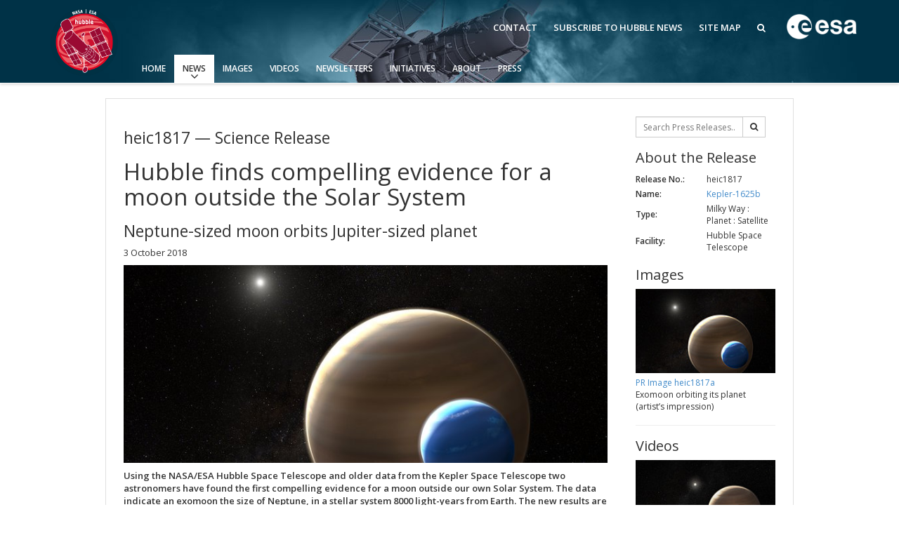

--- FILE ---
content_type: text/html; charset=utf-8
request_url: https://esahubble.org/news/heic1817/
body_size: 9475
content:



<!DOCTYPE HTML>
<html lang="en">
<head prefix="og: http://ogp.me/ns# fb: http://ogp.me/ns/fb#">
    <meta charset="utf-8">
    <meta http-equiv="X-UA-Compatible" content="IE=edge">
    <meta name="viewport" content="width=device-width, initial-scale=1">
    <meta name="google-site-verification" content="KTjYtxjG6PEMU6XMF7LY4nMnJ7MXxYaNzVY6SYTo1Qc" />
    <meta name="author" content="information@eso.org" />
    
    <link href="https://www.esahubble.org/rss/feed.xml" rel="alternate" type="application/rss+xml" title="Hubble Space Telescope News">
    <link href='//fonts.googleapis.com/css?family=Open+Sans:400italic,600italic,400,600' rel='stylesheet' type='text/css'>

    <title>Hubble finds compelling evidence for a moon outside the Solar System | ESA/Hubble</title>

<link href="/assets/css/main.0bdaecc379c2.css" rel="stylesheet" type="text/css" media="all" />
    <!-- TODO: Verify why favicon in root static folder is not being loaded by collectstatics -->
    <!--[if IE]><link rel="shortcut icon" href="/assets/images/favicon.031037e8e407.ico"><![endif]-->
    <link rel="icon" href="/assets/images/favicon.031037e8e407.ico">

    <!--[if lte IE 9]>
        <script type="text/javascript" src="/assets/js/ie8compat.b882f3357e04.js" charset="utf-8"></script>
        <script src="//oss.maxcdn.com/respond/1.4.2/respond.min.js"></SCRIpt>
        <script src="//oss.maxcdn.com/html5shiv/3.7.2/html5shiv.min.js"></script>
    <![endif]-->

    
<meta property="fb:app_id" content="144508505618279" /><meta property="og:type" content="website" /><meta property="og:title" content="Hubble finds compelling evidence for a moon outside the Solar System - Neptune-sized moon orbits Jupiter-sized planet " /><meta property="og:image" content="http://cdn.esahubble.org/archives/images/screen/heic1817a.jpg" /><meta property="og:image:secure_url" content="https://cdn.esahubble.org/archives/images/screen/heic1817a.jpg" /><meta name="twitter:card" content="photo" /><meta property="og:url" content="https://www.esahubble.org/news/heic1817/" /><meta property="og:site_name" content="www.esahubble.org" /><meta property="og:locale" content="en_GB" /><meta property="og:description" content="Using the NASA/ESA Hubble Space Telescope and older data from the Kepler Space Telescope two astronomers have found the first compelling evidence for a moon outside our own Solar System. The data indicate an exomoon the size of Neptune, in a stellar system 8000 light-years from Earth. The new results are presented in the journal Science Advances." />

    
    
</head>

<body>

<nav class="navbar-general-wrapper" role="navigation">
    <div class="navbar-general">
        <a class="navbar-general__logo" href="/">
            <img src="/assets/images/logo.9ab14af4d8f2.png" alt="ESA/Hubble logo">
        </a>
        <div class="quicklinks">
            <a href="/contact">Contact</a>
            <a href="/subscribe/">Subscribe to Hubble News</a>
            <a href="/sitemap/">Site Map</a>
            <a href="/search/"><span class="fa fa-search"></span></a>
        </div>
        <a class="navbar-general__esa-logo" href="https://www.esa.int">
            <img src="/assets/images/esa-logo.ef184288fbe7.png" style="width: 100px;" alt="ESA logo">
        </a>
        
        
        <div class="main-menu">
            <div class="mobile-menu clearfix">
                <button class="menu-trigger" aria-label="Open Menu" aria-label="Open Menu"><span class="fa fa-navicon"></span> Open Menu</button>
            </div>
            



<ul class="level0 mainmenu-aim">

<li><a href="/">Home</a>
    
    </li>

<li class="current current-leaf"><a href="/news/">News<span class="fa fa-angle-down level0-children-arrows"></span></a>
    
    <span class="mobile-children">
        <span class="fa fa-angle-down"></span>
    </span>
    <div class="level1-wrapper">
        <div class="level1">
            <ul id="submenu-aim-3" class="submenu-aim selected">
            


<li class="submenu"><a href="/news/">Press Releases
    <span class="desktop-children topmenu-arrow fa fa-angle-right"></span> </a>
    
    <span class="mobile-children">
        <span class="fa fa-angle-down"></span>
    </span>
    <ul id="submenu-aim-4" class="submenu-aim sublevel">
        


<li class=""><a href="/news/archive/year/2026/">2026
    </a>
    
</li>

<li class=""><a href="/news/archive/year/2025/">2025
    </a>
    
</li>

<li class=""><a href="/news/archive/year/2024/">2024
    </a>
    
</li>

<li class=""><a href="/news/archive/year/2023/">2023
    </a>
    
</li>

<li class=""><a href="/news/archive/year/2022/">2022
    </a>
    
</li>

<li class=""><a href="/news/archive/year/2021/">2021
    </a>
    
</li>

<li class=""><a href="/news/archive/year/2020/">2020
    </a>
    
</li>

<li class=""><a href="/news/archive/year/2019/">2019
    </a>
    
</li>

<li class=""><a href="/news/archive/year/2018/">2018
    </a>
    
</li>

<li class=""><a href="/news/archive/year/2017/">2017
    </a>
    
</li>

<li class=""><a href="/news/archive/year/2016/">2016
    </a>
    
</li>

<li class=""><a href="/news/archive/year/2015/">2015
    </a>
    
</li>

<li class=""><a href="/news/archive/year/2014/">2014
    </a>
    
</li>

<li class=""><a href="/news/archive/year/2013/">2013
    </a>
    
</li>

<li class=""><a href="/news/archive/year/2012/">2012
    </a>
    
</li>

<li class=""><a href="/news/archive/year/2011/">2011
    </a>
    
</li>

<li class=""><a href="/news/archive/year/2010/">2010
    </a>
    
</li>

<li class=""><a href="/news/archive/year/2009/">2009
    </a>
    
</li>

<li class=""><a href="/news/archive/year/2008/">2008
    </a>
    
</li>

<li class=""><a href="/news/archive/year/2007/">2007
    </a>
    
</li>

<li class=""><a href="/news/archive/year/2006/">2006
    </a>
    
</li>

<li class=""><a href="/news/archive/year/2005/">2005
    </a>
    
</li>

<li class=""><a href="/news/archive/year/2004/">2004
    </a>
    
</li>

<li class=""><a href="/news/archive/year/2003/">2003
    </a>
    
</li>

<li class=""><a href="/news/archive/year/2002/">2002
    </a>
    
</li>

<li class=""><a href="/news/archive/year/2001/">2001
    </a>
    
</li>

<li class=""><a href="/news/archive/year/2000/">2000
    </a>
    
</li>

<li class=""><a href="/news/archive/year/1999/">1999
    </a>
    
</li>


    </ul>
    
</li>

<li class="submenu"><a href="/announcements/">Announcements
    <span class="desktop-children topmenu-arrow fa fa-angle-right"></span> </a>
    
    <span class="mobile-children">
        <span class="fa fa-angle-down"></span>
    </span>
    <ul id="submenu-aim-33" class="submenu-aim sublevel">
        


<li class=""><a href="/announcements/archive/year/2026/">2026
    </a>
    
</li>

<li class=""><a href="/announcements/archive/year/2025/">2025
    </a>
    
</li>

<li class=""><a href="/announcements/archive/year/2024/">2024
    </a>
    
</li>

<li class=""><a href="/announcements/archive/year/2023/">2023
    </a>
    
</li>

<li class=""><a href="/announcements/archive/year/2022/">2022
    </a>
    
</li>

<li class=""><a href="/announcements/archive/year/2021/">2021
    </a>
    
</li>

<li class=""><a href="/announcements/archive/year/2020/">2020
    </a>
    
</li>

<li class=""><a href="/announcements/archive/year/2019/">2019
    </a>
    
</li>

<li class=""><a href="/announcements/archive/year/2018/">2018
    </a>
    
</li>

<li class=""><a href="/announcements/archive/year/2017/">2017
    </a>
    
</li>

<li class=""><a href="/announcements/archive/year/2016/">2016
    </a>
    
</li>

<li class=""><a href="/announcements/archive/year/2015/">2015
    </a>
    
</li>

<li class=""><a href="/announcements/archive/year/2014/">2014
    </a>
    
</li>

<li class=""><a href="/announcements/archive/year/2013/">2013
    </a>
    
</li>

<li class=""><a href="/announcements/archive/year/2012/">2012
    </a>
    
</li>

<li class=""><a href="/announcements/archive/year/2011/">2011
    </a>
    
</li>

<li class=""><a href="/announcements/archive/year/2010/">2010
    </a>
    
</li>

<li class=""><a href="/announcements/archive/year/2009/">2009
    </a>
    
</li>

<li class=""><a href="/announcements/archive/year/2008/">2008
    </a>
    
</li>

<li class=""><a href="/announcements/archive/year/2007/">2007
    </a>
    
</li>

<li class=""><a href="/announcements/archive/year/2006/">2006
    </a>
    
</li>


    </ul>
    
</li>

<li class="submenu"><a href="/images/potw/">Picture of the Week
    <span class="desktop-children topmenu-arrow fa fa-angle-right"></span> </a>
    
    <span class="mobile-children">
        <span class="fa fa-angle-down"></span>
    </span>
    <ul id="submenu-aim-55" class="submenu-aim sublevel">
        


<li class=""><a href="/images/potw/archive/year/2025/">2025
    </a>
    
</li>

<li class=""><a href="/images/potw/archive/year/2024/">2024
    </a>
    
</li>

<li class=""><a href="/images/potw/archive/year/2023/">2023
    </a>
    
</li>

<li class=""><a href="/images/potw/archive/year/2022/">2022
    </a>
    
</li>

<li class=""><a href="/images/potw/archive/year/2021/">2021
    </a>
    
</li>

<li class=""><a href="/images/potw/archive/year/2020/">2020
    </a>
    
</li>

<li class=""><a href="/images/potw/archive/year/2019/">2019
    </a>
    
</li>

<li class=""><a href="/images/potw/archive/year/2018/">2018
    </a>
    
</li>

<li class=""><a href="/images/potw/archive/year/2017/">2017
    </a>
    
</li>

<li class=""><a href="/images/potw/archive/year/2016/">2016
    </a>
    
</li>

<li class=""><a href="/images/potw/archive/year/2015/">2015
    </a>
    
</li>

<li class=""><a href="/images/potw/archive/year/2014/">2014
    </a>
    
</li>

<li class=""><a href="/images/potw/archive/year/2013/">2013
    </a>
    
</li>

<li class=""><a href="/images/potw/archive/year/2012/">2012
    </a>
    
</li>

<li class=""><a href="/images/potw/archive/year/2011/">2011
    </a>
    
</li>

<li class=""><a href="/images/potw/archive/year/2010/">2010
    </a>
    
</li>


    </ul>
    
</li>


            </ul>
        </div>
    </div>
    
    </li>

<li><a href="/images/">Images<span class="fa fa-angle-down level0-children-arrows"></span></a>
    
    <span class="mobile-children">
        <span class="fa fa-angle-down"></span>
    </span>
    <div class="level1-wrapper">
        <div class="level1">
            <ul id="submenu-aim-72" class="submenu-aim">
            


<li class=""><a href="/images/viewall/">View All
    </a>
    
</li>

<li class="submenu"><a href="/images/archive/top100/">Top 100
    <span class="desktop-children topmenu-arrow fa fa-angle-right"></span> </a>
    
    <span class="mobile-children">
        <span class="fa fa-angle-down"></span>
    </span>
    <ul id="submenu-aim-74" class="submenu-aim sublevel">
        


<li class=""><a href="/static/images/zip/top100/top100-large.zip">Top 100 Large Size (ZIP file, 1.2GB)
    </a>
    
</li>

<li class=""><a href="/static/images/zip/top100/top100-original.zip">Top 100 Original Size (ZIP file, 4.7GB)
    </a>
    
</li>


    </ul>
    
</li>

<li class="submenu"><a href="/images/">Categories
    <span class="desktop-children topmenu-arrow fa fa-angle-right"></span> </a>
    
    <span class="mobile-children">
        <span class="fa fa-angle-down"></span>
    </span>
    <ul id="submenu-aim-77" class="submenu-aim sublevel">
        


<li class=""><a href="/images/archive/category/anniversary/">Anniversary
    </a>
    
</li>

<li class=""><a href="/images/archive/category/cosmology/">Cosmology
    </a>
    
</li>

<li class=""><a href="/images/archive/category/exoplanets/">Exoplanets
    </a>
    
</li>

<li class=""><a href="/images/archive/category/galaxies/">Galaxies
    </a>
    
</li>

<li class=""><a href="/images/archive/category/illustrations/">Illustrations
    </a>
    
</li>

<li class=""><a href="/images/archive/category/jwst/">James Webb Space Telescope
    </a>
    
</li>

<li class=""><a href="/images/archive/category/mission/">Launch/Servicing Missions
    </a>
    
</li>

<li class=""><a href="/images/archive/category/misc/">Miscellaneous
    </a>
    
</li>

<li class=""><a href="/images/archive/category/nebulae/">Nebulae
    </a>
    
</li>

<li class=""><a href="/images/archive/category/blackholes/"> Quasars & Black Holes
    </a>
    
</li>

<li class=""><a href="/images/archive/category/solarsystem/">Solar System
    </a>
    
</li>

<li class=""><a href="/images/archive/category/spacecraft/">Spacecraft
    </a>
    
</li>

<li class=""><a href="/images/archive/category/starclusters/">Star Clusters
    </a>
    
</li>

<li class=""><a href="/images/archive/category/stars/">Stars
    </a>
    
</li>


    </ul>
    
</li>

<li class=""><a href="/press/image_formats/">Image Formats
    </a>
    
</li>

<li class=""><a href="/images/potw/">Picture of the Week
    </a>
    
</li>

<li class=""><a href="/images/search/">Advanced Search
    </a>
    
</li>

<li class=""><a href="https://www.spacetelescope.org/copyright/">Usage of Images and Videos
    </a>
    
</li>


            </ul>
        </div>
    </div>
    
    </li>

<li><a href="/videos/">Videos<span class="fa fa-angle-down level0-children-arrows"></span></a>
    
    <span class="mobile-children">
        <span class="fa fa-angle-down"></span>
    </span>
    <div class="level1-wrapper">
        <div class="level1">
            <ul id="submenu-aim-96" class="submenu-aim">
            


<li class=""><a href="/videos/viewall/">View All
    </a>
    
</li>

<li class="submenu"><a href="/videos/">Categories
    <span class="desktop-children topmenu-arrow fa fa-angle-right"></span> </a>
    
    <span class="mobile-children">
        <span class="fa fa-angle-down"></span>
    </span>
    <ul id="submenu-aim-98" class="submenu-aim sublevel">
        


<li class=""><a href="/videos/archive/category/3d/">3D Animations
    </a>
    
</li>

<li class=""><a href="/videos/archive/category/cosmology/">Cosmology
    </a>
    
</li>

<li class=""><a href="/videos/archive/category/fulldome/">Fulldome
    </a>
    
</li>

<li class=""><a href="/videos/archive/category/extrasolar/">Exoplanets
    </a>
    
</li>

<li class=""><a href="/videos/archive/category/eyesontheskies/">Eyes on the Skies DVD
    </a>
    
</li>

<li class=""><a href="/videos/archive/category/galaxies/">Galaxies
    </a>
    
</li>

<li class=""><a href="/videos/archive/category/hd/">HD Videos
    </a>
    
</li>

<li class=""><a href="/videos/archive/category/dvd/">Hubble 15 Years DVD
    </a>
    
</li>

<li class=""><a href="/videos/archive/category/hubble/">Hubble Images Videos
    </a>
    
</li>

<li class=""><a href="/videos/archive/category/hubblecast/">Hubblecast
    </a>
    
</li>

<li class=""><a href="/videos/archive/category/jwst/">James Webb Space Telescope
    </a>
    
</li>

<li class=""><a href="/videos/archive/category/misc/">Miscellaneous
    </a>
    
</li>

<li class=""><a href="/videos/archive/category/nebulae/">Nebulae
    </a>
    
</li>

<li class=""><a href="/videos/archive/category/blackholes/">Quasars & Black Holes
    </a>
    
</li>

<li class=""><a href="/videos/archive/category/solarsystem/">Solar System
    </a>
    
</li>

<li class=""><a href="/videos/archive/category/spacecraft/">Spacecraft
    </a>
    
</li>

<li class=""><a href="/videos/archive/category/spacesparks/">Space Sparks
    </a>
    
</li>

<li class=""><a href="/videos/archive/category/clusters/">Star Clusters
    </a>
    
</li>

<li class=""><a href="/videos/archive/category/stars/">Stars
    </a>
    
</li>


    </ul>
    
</li>

<li class=""><a href="/press/video_formats/">Video Formats
    </a>
    
</li>

<li class=""><a href="/videos/search/">Advanced Search
    </a>
    
</li>

<li class=""><a href="https://www.spacetelescope.org/copyright/">Usage of Images and Videos
    </a>
    
</li>


            </ul>
        </div>
    </div>
    
    </li>

<li><a href="/newsletters/">Newsletters<span class="fa fa-angle-down level0-children-arrows"></span></a>
    
    <span class="mobile-children">
        <span class="fa fa-angle-down"></span>
    </span>
    <div class="level1-wrapper">
        <div class="level1">
            <ul id="submenu-aim-121" class="submenu-aim">
            


<li class=""><a href="/newsletters/hubblenews/">ESA/Hubble News
    </a>
    
</li>

<li class=""><a href="/forscientists/announcements/">Science Announcements
    </a>
    
</li>

<li class=""><a href="/newsletters/science/">ESA/Hubble/Webb Science Newsletter
    </a>
    
</li>

<li class=""><a href="/subscribe-science/">Subscribe to the ESA/Hubble/Webb Science Newsletter
    </a>
    
</li>


            </ul>
        </div>
    </div>
    
    </li>

<li><a href="/products/">Initiatives<span class="fa fa-angle-down level0-children-arrows"></span></a>
    
    <span class="mobile-children">
        <span class="fa fa-angle-down"></span>
    </span>
    <div class="level1-wrapper">
        <div class="level1">
            <ul id="submenu-aim-126" class="submenu-aim">
            


<li class=""><a href="/wordbank/">Word Bank
    </a>
    
</li>

<li class="submenu"><a href="/products/calendars/">Calendars
    <span class="desktop-children topmenu-arrow fa fa-angle-right"></span> </a>
    
    <span class="mobile-children">
        <span class="fa fa-angle-down"></span>
    </span>
    <ul id="submenu-aim-128" class="submenu-aim sublevel">
        


<li class=""><a href="/products/calendars/archive/year/2025/">2025
    </a>
    
</li>

<li class=""><a href="/products/calendars/archive/year/2024/">2024
    </a>
    
</li>

<li class=""><a href="/products/calendars/archive/year/2023/">2023
    </a>
    
</li>

<li class=""><a href="/products/calendars/archive/year/2022/">2022
    </a>
    
</li>

<li class=""><a href="/products/calendars/archive/year/2021/">2021
    </a>
    
</li>

<li class=""><a href="/products/calendars/archive/year/2020/">2020
    </a>
    
</li>

<li class=""><a href="/products/calendars/archive/year/2013/">2013
    </a>
    
</li>

<li class=""><a href="/products/calendars/archive/year/2012/ ">2012
    </a>
    
</li>

<li class=""><a href="/products/calendars/archive/year/2011/	">2011
    </a>
    
</li>

<li class=""><a href="/products/calendars/archive/year/2010/">2010
    </a>
    
</li>

<li class=""><a href="/products/calendars/archive/year/2009/">2009
    </a>
    
</li>

<li class=""><a href="/products/calendars/archive/year/2008/">2008
    </a>
    
</li>

<li class=""><a href="/products/calendars/archive/year/2007/">2007
    </a>
    
</li>

<li class=""><a href="/products/calendars/archive/year/2006/">2006
    </a>
    
</li>

<li class=""><a href="/products/calendars/archive/year/2005/">2005
    </a>
    
</li>

<li class=""><a href="/products/calendars/archive/year/2004/">2004
    </a>
    
</li>


    </ul>
    
</li>

<li class="submenu"><a href="#">Art and Science
    <span class="desktop-children topmenu-arrow fa fa-angle-right"></span> </a>
    
    <span class="mobile-children">
        <span class="fa fa-angle-down"></span>
    </span>
    <ul id="submenu-aim-145" class="submenu-aim sublevel">
        


<li class=""><a href="/projects/ourplaceinspace/">Our Place in Space
    </a>
    
</li>

<li class=""><a href="/announcements/ann2009/">30th Anniversary Creations
    </a>
    
</li>


    </ul>
    
</li>

<li class="submenu"><a href="#">Anniversaries
    <span class="desktop-children topmenu-arrow fa fa-angle-right"></span> </a>
    
    <span class="mobile-children">
        <span class="fa fa-angle-down"></span>
    </span>
    <ul id="submenu-aim-148" class="submenu-aim sublevel">
        


<li class=""><a href="/projects/Hubble35/">35th Anniversary
    </a>
    
</li>

<li class=""><a href="/projects/Hubble31/">31st Anniversary
    </a>
    
</li>

<li class=""><a href="/projects/Hubble30/">30th Anniversary
    </a>
    
</li>

<li class="submenu"><a href="/projects/Hubble25/">25th Anniversary
    <span class="desktop-children topmenu-arrow fa fa-angle-right"></span> </a>
    
    <span class="mobile-children">
        <span class="fa fa-angle-down"></span>
    </span>
    <ul id="submenu-aim-152" class="submenu-aim sublevel">
        


<li class=""><a href="/projects/Hubble25/odetohubble/">Ode to Hubble Competition
    </a>
    
</li>

<li class=""><a href="/projects/Hubble25/fulldome/">Fulldome Clips
    </a>
    
</li>

<li class=""><a href="http://www.stsci.edu/institute/conference/hubble25/">Symposium
    </a>
    
</li>

<li class=""><a href="/projects/Hubble25/imageunveilings/">Image Unveilings Across Europe
    </a>
    
</li>

<li class=""><a href="/projects/Hubble25/resources/">Resources
    </a>
    
</li>


    </ul>
    
</li>

<li class="submenu"><a href="/projects/20anniversary/">20th Anniversary
    <span class="desktop-children topmenu-arrow fa fa-angle-right"></span> </a>
    
    <span class="mobile-children">
        <span class="fa fa-angle-down"></span>
    </span>
    <ul id="submenu-aim-158" class="submenu-aim sublevel">
        


<li class=""><a href="/projects/20anniversary/events/">Events and Exhibitions
    </a>
    
</li>

<li class=""><a href="/projects/20anniversary/hubblepopculture/">Hubble Pop Culture Contest
    </a>
    
</li>


    </ul>
    
</li>

<li class="submenu"><a href="/projects/anniversary/">15th Anniversary
    <span class="desktop-children topmenu-arrow fa fa-angle-right"></span> </a>
    
    <span class="mobile-children">
        <span class="fa fa-angle-down"></span>
    </span>
    <ul id="submenu-aim-161" class="submenu-aim sublevel">
        


<li class=""><a href="/news/?search=15th">News Release
    </a>
    
</li>

<li class=""><a href="/projects/anniversary/movie_dvd/">Movie DVD
    </a>
    
</li>

<li class=""><a href="/projects/anniversary/partners/">Partners
    </a>
    
</li>

<li class=""><a href="/projects/anniversary/events/">Hubble Day Events
    </a>
    
</li>

<li class=""><a href="/projects/anniversary/educational_material/">Educational Material
    </a>
    
</li>

<li class=""><a href="/projects/anniversary/soundtrack/">Soundtrack 
    </a>
    
</li>

<li class=""><a href="/projects/anniversary/book/">Hubble Anniversary Book
    </a>
    
</li>

<li class=""><a href="/projects/anniversary/outlets/">Outlets/resellers
    </a>
    
</li>

<li class=""><a href="/projects/anniversary/production_team/">About the Production Team
    </a>
    
</li>

<li class=""><a href="/products/print_posters/hst_print_poster_0003/">Poster
    </a>
    
</li>

<li class=""><a href="/projects/anniversary/planetarium_show/">Planetarium Show Package
    </a>
    
</li>

<li class=""><a href="/projects/anniversary/credits/">Credits
    </a>
    
</li>


    </ul>
    
</li>


    </ul>
    
</li>

<li class="submenu"><a href="/products/exhibitions/">Exhibitions
    <span class="desktop-children topmenu-arrow fa fa-angle-right"></span> </a>
    
    <span class="mobile-children">
        <span class="fa fa-angle-down"></span>
    </span>
    <ul id="submenu-aim-174" class="submenu-aim sublevel">
        


<li class="submenu"><a href="/projects/ourplaceinspace/">Our Place in Space
    <span class="desktop-children topmenu-arrow fa fa-angle-right"></span> </a>
    
    <span class="mobile-children">
        <span class="fa fa-angle-down"></span>
    </span>
    <ul id="submenu-aim-175" class="submenu-aim sublevel">
        


<li class=""><a href="/projects/ourplaceinspace/rooms/">OPiS room description
    </a>
    
</li>


    </ul>
    
</li>


    </ul>
    
</li>

<li class=""><a href="/products/applications/">Applications
    </a>
    
</li>

<li class="submenu"><a href="/projects/fits_liberator/">FITS Liberator
    <span class="desktop-children topmenu-arrow fa fa-angle-right"></span> </a>
    
    <span class="mobile-children">
        <span class="fa fa-angle-down"></span>
    </span>
    <ul id="submenu-aim-178" class="submenu-aim sublevel">
        


<li class=""><a href="/projects/fits_liberator/news/">News
    </a>
    
</li>

<li class=""><a href="/projects/fits_liberator/download_v301/">Download
    </a>
    
</li>

<li class=""><a href="https://noirlab.edu/public/products/fitsliberator/documentation/">User Guide (PDF)
    </a>
    
</li>

<li class=""><a href="/projects/fits_liberator/improc/">Image processing introduction 
    </a>
    
</li>

<li class=""><a href="/projects/fits_liberator/fitsforeducation/">FITS for education
    </a>
    
</li>

<li class=""><a href="/projects/fits_liberator/datasets_archives/">Example data sets and links to archives
    </a>
    
</li>

<li class=""><a href="/projects/fits_liberator/fitsimages/">User's Gallery
    </a>
    
</li>

<li class=""><a href="/projects/fits_liberator/knownissues_faq/">Known issues and FAQ
    </a>
    
</li>

<li class=""><a href="/projects/fits_liberator/downloads_page/">Download past versions
    </a>
    
</li>

<li class=""><a href="/projects/fits_liberator/documents/">Documents
    </a>
    
</li>

<li class=""><a href="/projects/fits_liberator/stepbystep/">Step-by-step guide to making your own images
    </a>
    
</li>


    </ul>
    
</li>

<li class="submenu"><a href="/projects/">Projects
    <span class="desktop-children topmenu-arrow fa fa-angle-right"></span> </a>
    
    <span class="mobile-children">
        <span class="fa fa-angle-down"></span>
    </span>
    <ul id="submenu-aim-190" class="submenu-aim sublevel">
        


<li class=""><a href="/projects/hiddentreasures/">Hidden Treasures
    </a>
    
</li>


    </ul>
    
</li>

<li class="submenu"><a href="#">Public Resources
    <span class="desktop-children topmenu-arrow fa fa-angle-right"></span> </a>
    
    <span class="mobile-children">
        <span class="fa fa-angle-down"></span>
    </span>
    <ul id="submenu-aim-192" class="submenu-aim sublevel">
        


<li class=""><a href="/products/public-resource/virtual-meeting-backgrounds/">Virtual Meeting Backgrounds
    </a>
    
</li>


    </ul>
    
</li>


            </ul>
        </div>
    </div>
    
    </li>

<li><a href="/about/">About<span class="fa fa-angle-down level0-children-arrows"></span></a>
    
    <span class="mobile-children">
        <span class="fa fa-angle-down"></span>
    </span>
    <div class="level1-wrapper">
        <div class="level1">
            <ul id="submenu-aim-194" class="submenu-aim">
            


<li class="submenu"><a href="/about/general/fact_sheet/">General
    <span class="desktop-children topmenu-arrow fa fa-angle-right"></span> </a>
    
    <span class="mobile-children">
        <span class="fa fa-angle-down"></span>
    </span>
    <ul id="submenu-aim-195" class="submenu-aim sublevel">
        


<li class=""><a href="/about/general/fact_sheet/">Fact Sheet
    </a>
    
</li>

<li class="submenu"><a href="/about/general/instruments/">Instruments
    <span class="desktop-children topmenu-arrow fa fa-angle-right"></span> </a>
    
    <span class="mobile-children">
        <span class="fa fa-angle-down"></span>
    </span>
    <ul id="submenu-aim-197" class="submenu-aim sublevel">
        


<li class=""><a href="/about/general/instruments/wfc3/">WFC3
    </a>
    
</li>

<li class=""><a href="/about/general/instruments/acs/">ACS
    </a>
    
</li>

<li class=""><a href="/about/general/instruments/cos/">COS
    </a>
    
</li>

<li class=""><a href="/about/general/instruments/stis/">STIS
    </a>
    
</li>

<li class=""><a href="/about/general/instruments/nicmos/">NICMOS
    </a>
    
</li>

<li class=""><a href="/about/general/instruments/fgs/">FGS
    </a>
    
</li>

<li class=""><a href="/about/general/instruments/wfpc2/">WFPC2
    </a>
    
</li>

<li class=""><a href="/about/general/instruments/wfpc1/">WFPC1
    </a>
    
</li>

<li class=""><a href="/about/general/instruments/costar/">COSTAR
    </a>
    
</li>

<li class=""><a href="/about/general/instruments/foc/">FOC
    </a>
    
</li>

<li class=""><a href="/about/general/instruments/fos/">FOS
    </a>
    
</li>

<li class=""><a href="/about/general/instruments/ghrs/">GHRS
    </a>
    
</li>

<li class=""><a href="/about/general/instruments/hsp/">HSP
    </a>
    
</li>


    </ul>
    
</li>

<li class=""><a href="/about/general/operations/">Operations
    </a>
    
</li>

<li class=""><a href="/about/general/institutions/">Institutions
    </a>
    
</li>

<li class=""><a href="/about/general/solar_panels/">Solar Panels
    </a>
    
</li>

<li class=""><a href="/about/general/gyroscopes/">Gyroscopes
    </a>
    
</li>

<li class=""><a href="/about/general/batteries/">Batteries
    </a>
    
</li>

<li class=""><a href="/about/general/soft_capture/">Soft Capture
    </a>
    
</li>


    </ul>
    
</li>

<li class="submenu"><a href="/science/">Science
    <span class="desktop-children topmenu-arrow fa fa-angle-right"></span> </a>
    
    <span class="mobile-children">
        <span class="fa fa-angle-down"></span>
    </span>
    <ul id="submenu-aim-217" class="submenu-aim sublevel">
        


<li class=""><a href="/science/deep_fields/">The Hubble Deep Fields 
    </a>
    
</li>

<li class=""><a href="/science/age_size/">Age and size of the Universe
    </a>
    
</li>

<li class=""><a href="/science/stellar_evolution/">The lives of stars
    </a>
    
</li>

<li class=""><a href="/science/our_solar_system/">The solar neighbourhood
    </a>
    
</li>

<li class=""><a href="/science/protoplanetary_extrasolar/">Exoplanets and proto-planetary discs
    </a>
    
</li>

<li class=""><a href="/science/black_holes/">Black Holes, Quasars, and Active Galaxies
    </a>
    
</li>

<li class=""><a href="/science/formation_of_stars/">Formation of stars
    </a>
    
</li>

<li class=""><a href="/science/composition_of_universe/">Composition of the Universe
    </a>
    
</li>

<li class=""><a href="/science/gravitational_lensing/">Gravitational lenses
    </a>
    
</li>

<li class=""><a href="/science/gravitational_waves/">Multi-messenger astronomy
    </a>
    
</li>


    </ul>
    
</li>

<li class=""><a href="/science/europe_hubble/">Europe & Hubble
    </a>
    
</li>

<li class="submenu"><a href="/about/history/">History
    <span class="desktop-children topmenu-arrow fa fa-angle-right"></span> </a>
    
    <span class="mobile-children">
        <span class="fa fa-angle-down"></span>
    </span>
    <ul id="submenu-aim-229" class="submenu-aim sublevel">
        


<li class=""><a href="/about/history/timeline/">Timeline
    </a>
    
</li>

<li class=""><a href="/about/history/launch_1990/">Launch 1990
    </a>
    
</li>

<li class=""><a href="/about/history/servicing_mission_1/">Servicing Mission 1
    </a>
    
</li>

<li class=""><a href="/about/history/servicing_mission_2/">Servicing Mission 2
    </a>
    
</li>

<li class=""><a href="/about/history/servicing_mission_3a/">Servicing Mission 3A
    </a>
    
</li>

<li class=""><a href="/about/history/servicing_mission_3b/">Servicing Mission 3B
    </a>
    
</li>

<li class="submenu"><a href="/about/history/servicing_mission_4/">Servicing Mission 4
    <span class="desktop-children topmenu-arrow fa fa-angle-right"></span> </a>
    
    <span class="mobile-children">
        <span class="fa fa-angle-down"></span>
    </span>
    <ul id="submenu-aim-236" class="submenu-aim sublevel">
        


<li class=""><a href="/about/history/imax/">IMAX Camera
    </a>
    
</li>

<li class=""><a href="/about/history/tools/">Tools
    </a>
    
</li>

<li class=""><a href="/about/history/thermal/">Thermal
    </a>
    
</li>

<li class=""><a href="/about/history/crew/">Crew
    </a>
    
</li>

<li class=""><a href="/about/history/acs_repair/">ACS Repair
    </a>
    
</li>

<li class=""><a href="/about/history/stis_repair/">STIS Repair
    </a>
    
</li>

<li class=""><a href="/about/history/sm4_timeline/">SM4 Timeline
    </a>
    
</li>

<li class=""><a href="/about/history/esa/">ESA
    </a>
    
</li>


    </ul>
    
</li>

<li class=""><a href="/about/history/the_scientist_behind_the_name/">The scientist behind the name
    </a>
    
</li>

<li class=""><a href="/about/history/the-mother-of-hubble/">The mother of Hubble
    </a>
    
</li>

<li class=""><a href="/about/history/aberration_problem/">Hubble's mirror problem
    </a>
    
</li>


    </ul>
    
</li>

<li class=""><a href="/about/faq/">FAQ
    </a>
    
</li>

<li class=""><a href="/about/glossary/">Glossary
    </a>
    
</li>

<li class="submenu"><a href="#">ESA/Hubble Team
    <span class="desktop-children topmenu-arrow fa fa-angle-right"></span> </a>
    
    <span class="mobile-children">
        <span class="fa fa-angle-down"></span>
    </span>
    <ul id="submenu-aim-250" class="submenu-aim sublevel">
        


<li class=""><a href="/about/esa-hubble-team/outreach-team/">ESA/Hubble Outreach Team
    </a>
    
</li>


    </ul>
    
</li>

<li class="submenu"><a href="/about/further_information/brochures/">Further Information
    <span class="desktop-children topmenu-arrow fa fa-angle-right"></span> </a>
    
    <span class="mobile-children">
        <span class="fa fa-angle-down"></span>
    </span>
    <ul id="submenu-aim-252" class="submenu-aim sublevel">
        


<li class=""><a href="/press/kits/">Press Kits
    </a>
    
</li>


    </ul>
    
</li>

<li class="submenu"><a href="#">For Scientists
    <span class="desktop-children topmenu-arrow fa fa-angle-right"></span> </a>
    
    <span class="mobile-children">
        <span class="fa fa-angle-down"></span>
    </span>
    <ul id="submenu-aim-254" class="submenu-aim sublevel">
        


<li class=""><a href="/about/scientists/newsworthy-results/">Newsworthy Results
    </a>
    
</li>


    </ul>
    
</li>


            </ul>
        </div>
    </div>
    
    </li>

<li><a href="/press/">Press<span class="fa fa-angle-down level0-children-arrows"></span></a>
    
    <span class="mobile-children">
        <span class="fa fa-angle-down"></span>
    </span>
    <div class="level1-wrapper">
        <div class="level1">
            <ul id="submenu-aim-256" class="submenu-aim">
            


<li class=""><a href="/copyright/">Usage of ESA/Hubble Images and Videos
    </a>
    
</li>

<li class=""><a href="/press/kits/">Press Kits
    </a>
    
</li>

<li class=""><a href="/subscribe/">Subscribe to ESA/Hubble News
    </a>
    
</li>

<li class=""><a href="/press/interview_possibilities/">Interview Possibilities
    </a>
    
</li>

<li class=""><a href="/press/mailinglist/">Press Mailing List
    </a>
    
</li>

<li class=""><a href="/press/video_formats/">Video Formats
    </a>
    
</li>

<li class=""><a href="/press/image_formats/">Image Formats
    </a>
    
</li>


            </ul>
        </div>
    </div>
    
    </li>

</ul>


        </div>
    </div>
</nav>


<div id="content">


<div class="container" id="body">
<div class="row no-page">
    <div class="col-md-12">
        
        
    </div>
</div>

<div class="row page">
    <div class="col-md-9 left-column">











<h3 class="pr_typeid">heic1817 &mdash; Science Release</h3>

<h1 class="pr_title">Hubble finds compelling evidence for a moon outside the Solar System</h1>

<h3>Neptune-sized moon orbits Jupiter-sized planet</h3>
<p class="date">3 October 2018</p>


<div class="archive-image popup">

    <a class="popup" href="https://cdn.esahubble.org/archives/images/screen/heic1817a.jpg" title="Exomoon orbiting its planet (artist’s impression)">
        <div class="image-container">
            <img class="img-responsive" src="https://cdn.esahubble.org/archives/images/newsfeature/heic1817a.jpg" alt="Exomoon orbiting its planet (artist’s impression)" class="pr_news_feature_img img-responsive" style="padding:0;" />
        </div>
    </a>


</div>

<p></p>

<p class="text_intro pr_first">Using the NASA/ESA Hubble Space Telescope and older data from the Kepler Space Telescope two astronomers have found the first compelling evidence for a moon outside our own Solar System. The data indicate an exomoon the size of Neptune, in a stellar system 8000 light-years from Earth. The new results are presented in the journal Science Advances.</p>
<p>The hunt for <a href="https://en.wikipedia.org/wiki/Exoplanet">exoplanets</a> — planets outside our own Solar System — provided its first results only 30 years ago. While astronomers now find these planets on a regular basis, the search for moons orbiting exoplanets wasn’t successful — until today.</p>
<p>In 2017 <a href="https://www.nasa.gov/mission_pages/kepler/main/index.html">NASA’s Kepler Space Telescope</a> detected hints of an exomoon orbiting the planet <a href="https://en.wikipedia.org/wiki/Kepler-1625b">Kepler-1625b</a>. Now, two scientists from Columbia University in New York (USA) have used the incomparable capabilities of the <a href="../../../../">NASA/ESA Hubble Space Telescope</a> to study the star <a href="https://en.wikipedia.org/wiki/Kepler-1625">Kepler-1625</a>, 8000 light-years away, and its planet in more detail. The new observations made with Hubble show compelling evidence for a large exomoon orbiting the only known planet of Kepler-1625. If confirmed, this would be the first discovery of a moon outside our Solar System.</p>
<p>The candidate moon, with the designation Kepler-1625b-i, is unusual because of its large size; it is comparable in diameter to the planet <a href="https://en.wikipedia.org/wiki/Neptune">Neptune</a>. Such gargantuan moons are unknown in our own Solar System.<em> “This may yield new insights into the development of planetary systems and may cause astronomers to revisit theories of how moons form,”</em> Alex Teachey, a graduate student who led the study, explained excitedly <a href="#1">[1]</a>.</p>
<p>Like its moon, Kepler-1625b is also bigger than its counterparts in the Solar System. The exoplanet is a gas giant, several times more massive than Jupiter <a href="#2">[2]</a>. It orbits its parent star at a distance similar to the distance between the Sun and Earth, which puts it — and its candidate moon — at the inner edge of the habitable zone of the star system <a href="#3">[3]</a>.</p>
<p>To find evidence for the existence of the exomoon, the team observed the planet while it was in <a href="https://en.wikipedia.org/wiki/Methods_of_detecting_exoplanets#Transit_photometry">transit</a> in front of its parent star, causing a dimming of the starlight. <em>“We saw little deviations and wobbles in the light curve that caught our attention,”</em> David Kipping, second author of the study, said.</p>
<p>The planet was observed by Hubble before and during its 19-hour-long transit. After the transit ended, Hubble detected a second and much smaller decrease in the star’s brightness approximately 3.5 hours later, consistent with the effect of a moon trailing the planet. <em>“It was definitely a shocking moment to see that light curve — my heart started beating a little faster and I just kept looking at that signature,”</em> David Kipping described his feelings. Unfortunately, the scheduled Hubble observations ended before the complete transit of the moon could be captured.</p>
<p>In addition to this second dip in the light curve, Hubble provided compelling supporting evidence for the moon hypothesis by detecting the planet’s transit more than an hour earlier than predicted. This is consistent with a model of the system in which the planet and its moon orbit a common centre of gravity, causing the planet to wobble away from its predicted location <a href="#4">[4]</a>.</p>
<p>In principle this anomaly could also be caused by the gravitational pull of a hypothetical second planet in the system, but the Kepler Space Telescope found no evidence for additional planets around the star during its four year mission. Still, further observations by Hubble are needed to fully confirm the existence of Kepler-1625b-i.</p>
<p><em>“If confirmed, Kepler-1625b-i will certainly provide an interesting puzzle for theorists to solve,”</em> said Kipping. Teachey concluded: <em>“It is an exciting reminder of how little we really know about distant planetary systems and the great spirit of discovery exoplanetary science embodies.”</em></p>
<h3>Notes</h3><p><a class="anchor" name="1"></a>[1] The moons of Jupiter and Saturn likely formed through the agglomeration into a disc of material orbiting the planets, so it is possible that this exomoon also formed in a circumplanetary disc. Another possibility is that a passing object was captured by the planet’s gravity. Tidal forces between the two objects would rob momentum from the less massive companion and eventually pull it into a permanent orbit. There are no indications of tidal capture among our Solar System’s moons. In the case of the Earth–Moon system, an early collision with a larger body is hypothesised to have blasted off material that later coalesced into a moon. However, Kepler-1625b and its candidate moon are gaseous, not rocky, so such a collision would not have led to the condensation of a satellite.</p>
<p><a class="anchor" name="2"></a>[2] Despite its size, the mass of the candidate moon is estimated to be only 1.5 percent of the mass of its companion planet. This value is close to the mass ratio between Earth and the Moon.</p>
<p><a class="anchor" name="3"></a>[3] While both the planet and its candidate moon are within the habitable zone, where moderate temperatures allow for the existence of liquid water, both bodies are considered to be gaseous and therefore unsuitable for life as we know it.</p>
<p><a class="anchor" name="4"></a>[4] A distant observer watching the Earth and Moon transit the Sun would note similar anomalies in the timing of Earth’s transit.</p>
<h3>More information</h3><p>The Hubble Space Telescope is a project of international cooperation between ESA and NASA.</p>
<p>The results were presented in the paper Evidence for a large exomoon orbiting Kepler-1625b in the journal Science Advances.</p>
<p>The team of astronomers in this study consists of Alex Teachey and David M. Kipping (Columbia University, New York, USA).</p>
<p>Image credit: NASA, ESA</p>
<h3>Links</h3><ul>
<li><a href="http://www.spacetelescope.org/images/archive/category/spacecraft/">Images of Hubble </a></li>
<li><a href="http://advances.sciencemag.org/content/4/10/eaav1784">Science paper on Science Advances</a></li>
<li><a href="http://hubblesite.org/contents/news-releases/2018/news-2018-45.html">Hubblesite release </a></li>
<li><a href="http://news.columbia.edu/exomoon">Columbia University's Release</a></li>
<li><a href="https://youtu.be/eGjgD27Dtpc">Teachey's YouTube Post</a></li>
<li><a href="https://youtu.be/vlcc2MdYaik">Kipping's YouTube Post</a></li>
</ul>

    <h3>Contacts</h3>

    

    <p>
        Alex Teachey<br>
        Columbia University<br>
        New York, USA<br>
        
        
        Email: <a href="/cdn-cgi/l/email-protection#a7c6d3c2c6c4cfc2dee7c6d4d3d5c889c4c8cbd2cac5cec689c2c3d2"><span class="__cf_email__" data-cfemail="eb8a9f8e8a88838e92ab8a989f9984c58884879e8689828ac58e8f9e">[email&#160;protected]</span></a></p>
    <p>
        David M. Kipping<br>
        Columbia University<br>
        New York, USA<br>
        
        
        Email: <a href="/cdn-cgi/l/email-protection#a9cdc2c0d9d9c0c7cee9c8dadddbc687cac6c5dcc4cbc0c887cccddc"><span class="__cf_email__" data-cfemail="44202f2d34342d2a2304253730362b6a272b283129262d256a212031">[email&#160;protected]</span></a></p>
    <p>
        Mathias Jäger<br>
        ESA/Hubble, Public Information Officer<br>
        Garching, Germany<br>
        
        Cell: +49 176 62397500<br>
        Email: <a href="/cdn-cgi/l/email-protection#4f22252e2a282a3d0f3f2e3d3b212a3d612a3c2061203d28"><span class="__cf_email__" data-cfemail="3e53545f5b595b4c7e4e5f4c4a505b4c105b4d5110514c59">[email&#160;protected]</span></a></p>
    





<div class="copyright">
    <a href="/copyright/">Usage of ESA/Hubble Images and Videos</a><br />
    <a href="/press/mailinglist">Are you a journalist? Subscribe to the ESA/Hubble Media Newsletter.</a>
</div>




    </div>
    <div class="col-md-3 right-column">



<div class="archive-search"><form class="form-inline" role="form" action="/news/" method="GET"><div class="form-group"><div class="input-group"><input id="id_archivesearch" type="text" value="" placeholder="Search Press Releases..." name="search" class="form-control input-sm" /><span class="input-group-btn"><button class="btn btn-default btn-sm" type="submit" aria-label="search"><span class="fa fa-search"></span></button></span></div></div></form></div>







<div class="object-info"><h3>About the Release</h3><div><table aria-describedby="About the Release"><tr><th class="title" scope="row">Release No.:</th><td>heic1817</td></tr><tr><th class="title" scope="row">Name:</th><td><a href="http://simbad.u-strasbg.fr/simbad/sim-id?Ident=Kepler-1625b">Kepler-1625b</a></td></tr><tr><th class="title" scope="row">Type:</th><td>Milky Way : Planet : Satellite</td></tr><tr><th class="title" scope="row">Facility:</th><td>Hubble Space Telescope</td></tr></table></div></div>











<div class="embedded-list">
<h3>Images</h3>

    <div class="embedded-list-image">
        <a href="/images/heic1817a/"><img class="img-responsive" src="https://cdn.esahubble.org/archives/images/news/heic1817a.jpg" alt="Exomoon orbiting its planet (artist’s impression)" /></a>
        <div><a href="/images/heic1817a/">PR Image heic1817a</a></div>
        <div>Exomoon orbiting its planet (artist’s impression) </div>
    </div>

</div>
<hr>



<div class="embedded-list">
<h3>Videos</h3>

<div class="embedded-list-video">
    <a href="/videos/heic1817a/"><img class="img-responsive" src="https://cdn.esahubble.org/archives/videos/news/heic1817a.jpg" alt="Animation of exomoon orbiting its planet" /></a>
    <div><a href="/videos/heic1817a/">PR Video heic1817a</a></div>
    <div>Animation of exomoon orbiting its planet </div>
</div>

<div class="embedded-list-video">
    <a href="/videos/heic1817b/"><img class="img-responsive" src="https://cdn.esahubble.org/archives/videos/news/heic1817b.jpg" alt="Transit of exoplanet and exomoon" /></a>
    <div><a href="/videos/heic1817b/">PR Video heic1817b</a></div>
    <div>Transit of exoplanet and exomoon </div>
</div>

<hr>



























    </div>
</div>

</div>


</div>

<div class="row footernote">
    <div class="col-xs-12 col-md-12">
        <a href="/about/privacy/">Privacy policy</a>
        <a href="https://encisosystems.com/">Website developed and operated by Enciso Systems</a>
        <a href="https://www.cdn77.com">Accelerated by CDN77</a>
    </div>
</div>

<link href="/assets/css/extras.848297eab8fd.css" rel="stylesheet" type="text/css" media="all" />

<script data-cfasync="false" src="/cdn-cgi/scripts/5c5dd728/cloudflare-static/email-decode.min.js"></script><script type="text/javascript">var MEDIA_URL = "/media/"</script>
<script type="text/javascript" src="/assets/js/main.7efb6bbf630d.js" charset="utf-8"></script>

<script type="text/javascript">

</script>


<!-- Google Analytics -->
<!-- Google tag (gtag.js) -->
<script async src="https://www.googletagmanager.com/gtag/js?id=G-64EYK2S89T"></script>
<script>
  window.dataLayer = window.dataLayer || [];
  function gtag(){dataLayer.push(arguments);}
  gtag('js', new Date());

  gtag('config', 'G-64EYK2S89T');
</script>

<script defer src="https://static.cloudflareinsights.com/beacon.min.js/vcd15cbe7772f49c399c6a5babf22c1241717689176015" integrity="sha512-ZpsOmlRQV6y907TI0dKBHq9Md29nnaEIPlkf84rnaERnq6zvWvPUqr2ft8M1aS28oN72PdrCzSjY4U6VaAw1EQ==" data-cf-beacon='{"version":"2024.11.0","token":"4503a3668c8a40dba87e248a10dd5a5c","r":1,"server_timing":{"name":{"cfCacheStatus":true,"cfEdge":true,"cfExtPri":true,"cfL4":true,"cfOrigin":true,"cfSpeedBrain":true},"location_startswith":null}}' crossorigin="anonymous"></script>
</body>
</html>
